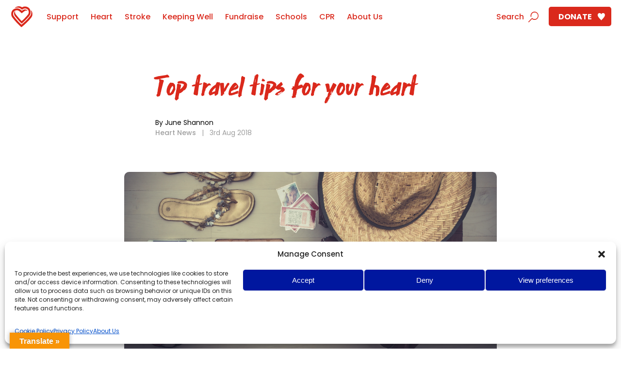

--- FILE ---
content_type: text/html; charset=UTF-8
request_url: https://irishheart.ie/news/top-travel-tips-for-your-heart/
body_size: 18589
content:
<!DOCTYPE html>
<!--[if lt IE 7]>      <html class="no-js lt-ie9 lt-ie8 lt-ie7"> <![endif]-->
<!--[if IE 7]>         <html class="no-js lt-ie9 lt-ie8"> <![endif]-->
<!--[if IE 8]>         <html class="no-js lt-ie9"> <![endif]-->
<!--[if gt IE 8]><!--> <html lang="en-US" class="no-js"> <!--<![endif]-->
  <head>
    <meta charset="utf-8">
    	  <meta name="viewport" content="width=device-width,initial-scale=1">
	  <meta name="facebook-domain-verification" content="ixujiv3rglt0m9tk1fz0dqwp1rti5b" />
    <title>Irish Heart Top travel tips for your heart - Irish Heart</title>
    <link rel="profile" href="https://gmpg.org/xfn/11">
    	
<script type="text/plain" data-category="statistics">

(function(w,d,s,l,i){w[l]=w[l]||[];w[l].push({'gtm.start':
new Date().getTime(),event:'gtm.js'});var f=d.getElementsByTagName(s)[0],
j=d.createElement(s),dl=l!='dataLayer'?'&l='+l:'';j.async=true;j.src=
'https://www.googletagmanager.com/gtm.js?id='+i+dl;f.parentNode.insertBefore(j,f);
})(window,document,'script','dataLayer','GTM-MKNRVX5');

</script>

<!-- End Google Tag Manager with Consent-->	  
<!-- Google tag (gtag.js) --> 
 <script type="text/plain" data-category="statistics" async src="https://www.googletagmanager.com/gtag/js?id=G-C397RQWF7C"></script> 
<script type="text/plain" data-category="statistics"> window.dataLayer = window.dataLayer || []; function gtag(){dataLayer.push(arguments);} gtag('js', new Date()); gtag('config', 'G-C397RQWF7C'); </script>
	
	<script data-service="youtube" type="text/plain" data-category="marketing" data-cmplz-src="https://www.youtube.com/iframe_api"></script> 
    <meta name='robots' content='index, follow, max-image-preview:large, max-snippet:-1, max-video-preview:-1' />
	<style>img:is([sizes="auto" i], [sizes^="auto," i]) { contain-intrinsic-size: 3000px 1500px }</style>
	
	<!-- This site is optimized with the Yoast SEO plugin v26.1.1 - https://yoast.com/wordpress/plugins/seo/ -->
	<link rel="canonical" href="https://irishheart.ie/news/top-travel-tips-for-your-heart/" />
	<meta property="og:locale" content="en_US" />
	<meta property="og:type" content="article" />
	<meta property="og:title" content="Top travel tips for your heart - Irish Heart" />
	<meta property="og:url" content="https://irishheart.ie/news/top-travel-tips-for-your-heart/" />
	<meta property="og:site_name" content="Irish Heart" />
	<meta property="article:publisher" content="https://www.facebook.com/IrishHeartFoundation" />
	<meta property="article:modified_time" content="2020-04-26T12:57:10+00:00" />
	<meta property="og:image" content="https://irishheart.ie/wp-content/uploads/2018/08/travel--1024x735.jpg" />
	<meta property="og:image:width" content="1024" />
	<meta property="og:image:height" content="735" />
	<meta property="og:image:type" content="image/jpeg" />
	<meta name="twitter:card" content="summary_large_image" />
	<meta name="twitter:site" content="@Irishheart_ie" />
	<script type="application/ld+json" class="yoast-schema-graph">{"@context":"https://schema.org","@graph":[{"@type":"WebPage","@id":"https://irishheart.ie/news/top-travel-tips-for-your-heart/","url":"https://irishheart.ie/news/top-travel-tips-for-your-heart/","name":"Top travel tips for your heart - Irish Heart","isPartOf":{"@id":"https://irishheart.ie/#website"},"primaryImageOfPage":{"@id":"https://irishheart.ie/news/top-travel-tips-for-your-heart/#primaryimage"},"image":{"@id":"https://irishheart.ie/news/top-travel-tips-for-your-heart/#primaryimage"},"thumbnailUrl":"https://irishheart.ie/wp-content/uploads/2018/08/travel-.jpg","datePublished":"2018-08-03T11:55:12+00:00","dateModified":"2020-04-26T12:57:10+00:00","breadcrumb":{"@id":"https://irishheart.ie/news/top-travel-tips-for-your-heart/#breadcrumb"},"inLanguage":"en-US","potentialAction":[{"@type":"ReadAction","target":["https://irishheart.ie/news/top-travel-tips-for-your-heart/"]}]},{"@type":"ImageObject","inLanguage":"en-US","@id":"https://irishheart.ie/news/top-travel-tips-for-your-heart/#primaryimage","url":"https://irishheart.ie/wp-content/uploads/2018/08/travel-.jpg","contentUrl":"https://irishheart.ie/wp-content/uploads/2018/08/travel-.jpg","width":4531,"height":3254,"caption":"Travel items: Flip flops, iPhone, DSLR, iPad, sunglasses, pictures, wide hat, backpack"},{"@type":"BreadcrumbList","@id":"https://irishheart.ie/news/top-travel-tips-for-your-heart/#breadcrumb","itemListElement":[{"@type":"ListItem","position":1,"name":"Home","item":"https://irishheart.ie/"},{"@type":"ListItem","position":2,"name":"News","item":"https://irishheart.ie/news/"},{"@type":"ListItem","position":3,"name":"Top travel tips for your heart"}]},{"@type":"WebSite","@id":"https://irishheart.ie/#website","url":"https://irishheart.ie/","name":"Irish Heart","description":"Irish Heart","publisher":{"@id":"https://irishheart.ie/#organization"},"potentialAction":[{"@type":"SearchAction","target":{"@type":"EntryPoint","urlTemplate":"https://irishheart.ie/?s={search_term_string}"},"query-input":{"@type":"PropertyValueSpecification","valueRequired":true,"valueName":"search_term_string"}}],"inLanguage":"en-US"},{"@type":"Organization","@id":"https://irishheart.ie/#organization","name":"Irish Heart","url":"https://irishheart.ie/","logo":{"@type":"ImageObject","inLanguage":"en-US","@id":"https://irishheart.ie/#/schema/logo/image/","url":"https://irishheart.ie/wp-content/uploads/2018/10/Irishheart_logo.jpg","contentUrl":"https://irishheart.ie/wp-content/uploads/2018/10/Irishheart_logo.jpg","width":1400,"height":900,"caption":"Irish Heart"},"image":{"@id":"https://irishheart.ie/#/schema/logo/image/"},"sameAs":["https://www.facebook.com/IrishHeartFoundation","https://x.com/Irishheart_ie","https://www.linkedin.com/company/irish-heart-foundation/","https://www.youtube.com/user/IrishHeartFoundation"]}]}</script>
	<!-- / Yoast SEO plugin. -->


<link rel='dns-prefetch' href='//translate.google.com' />
<link rel='dns-prefetch' href='//fonts.googleapis.com' />
<link rel='dns-prefetch' href='//www.googletagmanager.com' />
<script type="text/javascript">
/* <![CDATA[ */
window._wpemojiSettings = {"baseUrl":"https:\/\/s.w.org\/images\/core\/emoji\/16.0.1\/72x72\/","ext":".png","svgUrl":"https:\/\/s.w.org\/images\/core\/emoji\/16.0.1\/svg\/","svgExt":".svg","source":{"concatemoji":"https:\/\/irishheart.ie\/wp-includes\/js\/wp-emoji-release.min.js?ver=6.8.3"}};
/*! This file is auto-generated */
!function(s,n){var o,i,e;function c(e){try{var t={supportTests:e,timestamp:(new Date).valueOf()};sessionStorage.setItem(o,JSON.stringify(t))}catch(e){}}function p(e,t,n){e.clearRect(0,0,e.canvas.width,e.canvas.height),e.fillText(t,0,0);var t=new Uint32Array(e.getImageData(0,0,e.canvas.width,e.canvas.height).data),a=(e.clearRect(0,0,e.canvas.width,e.canvas.height),e.fillText(n,0,0),new Uint32Array(e.getImageData(0,0,e.canvas.width,e.canvas.height).data));return t.every(function(e,t){return e===a[t]})}function u(e,t){e.clearRect(0,0,e.canvas.width,e.canvas.height),e.fillText(t,0,0);for(var n=e.getImageData(16,16,1,1),a=0;a<n.data.length;a++)if(0!==n.data[a])return!1;return!0}function f(e,t,n,a){switch(t){case"flag":return n(e,"\ud83c\udff3\ufe0f\u200d\u26a7\ufe0f","\ud83c\udff3\ufe0f\u200b\u26a7\ufe0f")?!1:!n(e,"\ud83c\udde8\ud83c\uddf6","\ud83c\udde8\u200b\ud83c\uddf6")&&!n(e,"\ud83c\udff4\udb40\udc67\udb40\udc62\udb40\udc65\udb40\udc6e\udb40\udc67\udb40\udc7f","\ud83c\udff4\u200b\udb40\udc67\u200b\udb40\udc62\u200b\udb40\udc65\u200b\udb40\udc6e\u200b\udb40\udc67\u200b\udb40\udc7f");case"emoji":return!a(e,"\ud83e\udedf")}return!1}function g(e,t,n,a){var r="undefined"!=typeof WorkerGlobalScope&&self instanceof WorkerGlobalScope?new OffscreenCanvas(300,150):s.createElement("canvas"),o=r.getContext("2d",{willReadFrequently:!0}),i=(o.textBaseline="top",o.font="600 32px Arial",{});return e.forEach(function(e){i[e]=t(o,e,n,a)}),i}function t(e){var t=s.createElement("script");t.src=e,t.defer=!0,s.head.appendChild(t)}"undefined"!=typeof Promise&&(o="wpEmojiSettingsSupports",i=["flag","emoji"],n.supports={everything:!0,everythingExceptFlag:!0},e=new Promise(function(e){s.addEventListener("DOMContentLoaded",e,{once:!0})}),new Promise(function(t){var n=function(){try{var e=JSON.parse(sessionStorage.getItem(o));if("object"==typeof e&&"number"==typeof e.timestamp&&(new Date).valueOf()<e.timestamp+604800&&"object"==typeof e.supportTests)return e.supportTests}catch(e){}return null}();if(!n){if("undefined"!=typeof Worker&&"undefined"!=typeof OffscreenCanvas&&"undefined"!=typeof URL&&URL.createObjectURL&&"undefined"!=typeof Blob)try{var e="postMessage("+g.toString()+"("+[JSON.stringify(i),f.toString(),p.toString(),u.toString()].join(",")+"));",a=new Blob([e],{type:"text/javascript"}),r=new Worker(URL.createObjectURL(a),{name:"wpTestEmojiSupports"});return void(r.onmessage=function(e){c(n=e.data),r.terminate(),t(n)})}catch(e){}c(n=g(i,f,p,u))}t(n)}).then(function(e){for(var t in e)n.supports[t]=e[t],n.supports.everything=n.supports.everything&&n.supports[t],"flag"!==t&&(n.supports.everythingExceptFlag=n.supports.everythingExceptFlag&&n.supports[t]);n.supports.everythingExceptFlag=n.supports.everythingExceptFlag&&!n.supports.flag,n.DOMReady=!1,n.readyCallback=function(){n.DOMReady=!0}}).then(function(){return e}).then(function(){var e;n.supports.everything||(n.readyCallback(),(e=n.source||{}).concatemoji?t(e.concatemoji):e.wpemoji&&e.twemoji&&(t(e.twemoji),t(e.wpemoji)))}))}((window,document),window._wpemojiSettings);
/* ]]> */
</script>
<style id='wp-emoji-styles-inline-css' type='text/css'>

	img.wp-smiley, img.emoji {
		display: inline !important;
		border: none !important;
		box-shadow: none !important;
		height: 1em !important;
		width: 1em !important;
		margin: 0 0.07em !important;
		vertical-align: -0.1em !important;
		background: none !important;
		padding: 0 !important;
	}
</style>
<link rel='stylesheet' id='wp-block-library-css' href='https://irishheart.ie/wp-includes/css/dist/block-library/style.min.css?ver=6.8.3' type='text/css' media='all' />
<style id='classic-theme-styles-inline-css' type='text/css'>
/*! This file is auto-generated */
.wp-block-button__link{color:#fff;background-color:#32373c;border-radius:9999px;box-shadow:none;text-decoration:none;padding:calc(.667em + 2px) calc(1.333em + 2px);font-size:1.125em}.wp-block-file__button{background:#32373c;color:#fff;text-decoration:none}
</style>
<style id='global-styles-inline-css' type='text/css'>
:root{--wp--preset--aspect-ratio--square: 1;--wp--preset--aspect-ratio--4-3: 4/3;--wp--preset--aspect-ratio--3-4: 3/4;--wp--preset--aspect-ratio--3-2: 3/2;--wp--preset--aspect-ratio--2-3: 2/3;--wp--preset--aspect-ratio--16-9: 16/9;--wp--preset--aspect-ratio--9-16: 9/16;--wp--preset--color--black: #000000;--wp--preset--color--cyan-bluish-gray: #abb8c3;--wp--preset--color--white: #ffffff;--wp--preset--color--pale-pink: #f78da7;--wp--preset--color--vivid-red: #cf2e2e;--wp--preset--color--luminous-vivid-orange: #ff6900;--wp--preset--color--luminous-vivid-amber: #fcb900;--wp--preset--color--light-green-cyan: #7bdcb5;--wp--preset--color--vivid-green-cyan: #00d084;--wp--preset--color--pale-cyan-blue: #8ed1fc;--wp--preset--color--vivid-cyan-blue: #0693e3;--wp--preset--color--vivid-purple: #9b51e0;--wp--preset--gradient--vivid-cyan-blue-to-vivid-purple: linear-gradient(135deg,rgba(6,147,227,1) 0%,rgb(155,81,224) 100%);--wp--preset--gradient--light-green-cyan-to-vivid-green-cyan: linear-gradient(135deg,rgb(122,220,180) 0%,rgb(0,208,130) 100%);--wp--preset--gradient--luminous-vivid-amber-to-luminous-vivid-orange: linear-gradient(135deg,rgba(252,185,0,1) 0%,rgba(255,105,0,1) 100%);--wp--preset--gradient--luminous-vivid-orange-to-vivid-red: linear-gradient(135deg,rgba(255,105,0,1) 0%,rgb(207,46,46) 100%);--wp--preset--gradient--very-light-gray-to-cyan-bluish-gray: linear-gradient(135deg,rgb(238,238,238) 0%,rgb(169,184,195) 100%);--wp--preset--gradient--cool-to-warm-spectrum: linear-gradient(135deg,rgb(74,234,220) 0%,rgb(151,120,209) 20%,rgb(207,42,186) 40%,rgb(238,44,130) 60%,rgb(251,105,98) 80%,rgb(254,248,76) 100%);--wp--preset--gradient--blush-light-purple: linear-gradient(135deg,rgb(255,206,236) 0%,rgb(152,150,240) 100%);--wp--preset--gradient--blush-bordeaux: linear-gradient(135deg,rgb(254,205,165) 0%,rgb(254,45,45) 50%,rgb(107,0,62) 100%);--wp--preset--gradient--luminous-dusk: linear-gradient(135deg,rgb(255,203,112) 0%,rgb(199,81,192) 50%,rgb(65,88,208) 100%);--wp--preset--gradient--pale-ocean: linear-gradient(135deg,rgb(255,245,203) 0%,rgb(182,227,212) 50%,rgb(51,167,181) 100%);--wp--preset--gradient--electric-grass: linear-gradient(135deg,rgb(202,248,128) 0%,rgb(113,206,126) 100%);--wp--preset--gradient--midnight: linear-gradient(135deg,rgb(2,3,129) 0%,rgb(40,116,252) 100%);--wp--preset--font-size--small: 13px;--wp--preset--font-size--medium: 20px;--wp--preset--font-size--large: 36px;--wp--preset--font-size--x-large: 42px;--wp--preset--spacing--20: 0.44rem;--wp--preset--spacing--30: 0.67rem;--wp--preset--spacing--40: 1rem;--wp--preset--spacing--50: 1.5rem;--wp--preset--spacing--60: 2.25rem;--wp--preset--spacing--70: 3.38rem;--wp--preset--spacing--80: 5.06rem;--wp--preset--shadow--natural: 6px 6px 9px rgba(0, 0, 0, 0.2);--wp--preset--shadow--deep: 12px 12px 50px rgba(0, 0, 0, 0.4);--wp--preset--shadow--sharp: 6px 6px 0px rgba(0, 0, 0, 0.2);--wp--preset--shadow--outlined: 6px 6px 0px -3px rgba(255, 255, 255, 1), 6px 6px rgba(0, 0, 0, 1);--wp--preset--shadow--crisp: 6px 6px 0px rgba(0, 0, 0, 1);}:where(.is-layout-flex){gap: 0.5em;}:where(.is-layout-grid){gap: 0.5em;}body .is-layout-flex{display: flex;}.is-layout-flex{flex-wrap: wrap;align-items: center;}.is-layout-flex > :is(*, div){margin: 0;}body .is-layout-grid{display: grid;}.is-layout-grid > :is(*, div){margin: 0;}:where(.wp-block-columns.is-layout-flex){gap: 2em;}:where(.wp-block-columns.is-layout-grid){gap: 2em;}:where(.wp-block-post-template.is-layout-flex){gap: 1.25em;}:where(.wp-block-post-template.is-layout-grid){gap: 1.25em;}.has-black-color{color: var(--wp--preset--color--black) !important;}.has-cyan-bluish-gray-color{color: var(--wp--preset--color--cyan-bluish-gray) !important;}.has-white-color{color: var(--wp--preset--color--white) !important;}.has-pale-pink-color{color: var(--wp--preset--color--pale-pink) !important;}.has-vivid-red-color{color: var(--wp--preset--color--vivid-red) !important;}.has-luminous-vivid-orange-color{color: var(--wp--preset--color--luminous-vivid-orange) !important;}.has-luminous-vivid-amber-color{color: var(--wp--preset--color--luminous-vivid-amber) !important;}.has-light-green-cyan-color{color: var(--wp--preset--color--light-green-cyan) !important;}.has-vivid-green-cyan-color{color: var(--wp--preset--color--vivid-green-cyan) !important;}.has-pale-cyan-blue-color{color: var(--wp--preset--color--pale-cyan-blue) !important;}.has-vivid-cyan-blue-color{color: var(--wp--preset--color--vivid-cyan-blue) !important;}.has-vivid-purple-color{color: var(--wp--preset--color--vivid-purple) !important;}.has-black-background-color{background-color: var(--wp--preset--color--black) !important;}.has-cyan-bluish-gray-background-color{background-color: var(--wp--preset--color--cyan-bluish-gray) !important;}.has-white-background-color{background-color: var(--wp--preset--color--white) !important;}.has-pale-pink-background-color{background-color: var(--wp--preset--color--pale-pink) !important;}.has-vivid-red-background-color{background-color: var(--wp--preset--color--vivid-red) !important;}.has-luminous-vivid-orange-background-color{background-color: var(--wp--preset--color--luminous-vivid-orange) !important;}.has-luminous-vivid-amber-background-color{background-color: var(--wp--preset--color--luminous-vivid-amber) !important;}.has-light-green-cyan-background-color{background-color: var(--wp--preset--color--light-green-cyan) !important;}.has-vivid-green-cyan-background-color{background-color: var(--wp--preset--color--vivid-green-cyan) !important;}.has-pale-cyan-blue-background-color{background-color: var(--wp--preset--color--pale-cyan-blue) !important;}.has-vivid-cyan-blue-background-color{background-color: var(--wp--preset--color--vivid-cyan-blue) !important;}.has-vivid-purple-background-color{background-color: var(--wp--preset--color--vivid-purple) !important;}.has-black-border-color{border-color: var(--wp--preset--color--black) !important;}.has-cyan-bluish-gray-border-color{border-color: var(--wp--preset--color--cyan-bluish-gray) !important;}.has-white-border-color{border-color: var(--wp--preset--color--white) !important;}.has-pale-pink-border-color{border-color: var(--wp--preset--color--pale-pink) !important;}.has-vivid-red-border-color{border-color: var(--wp--preset--color--vivid-red) !important;}.has-luminous-vivid-orange-border-color{border-color: var(--wp--preset--color--luminous-vivid-orange) !important;}.has-luminous-vivid-amber-border-color{border-color: var(--wp--preset--color--luminous-vivid-amber) !important;}.has-light-green-cyan-border-color{border-color: var(--wp--preset--color--light-green-cyan) !important;}.has-vivid-green-cyan-border-color{border-color: var(--wp--preset--color--vivid-green-cyan) !important;}.has-pale-cyan-blue-border-color{border-color: var(--wp--preset--color--pale-cyan-blue) !important;}.has-vivid-cyan-blue-border-color{border-color: var(--wp--preset--color--vivid-cyan-blue) !important;}.has-vivid-purple-border-color{border-color: var(--wp--preset--color--vivid-purple) !important;}.has-vivid-cyan-blue-to-vivid-purple-gradient-background{background: var(--wp--preset--gradient--vivid-cyan-blue-to-vivid-purple) !important;}.has-light-green-cyan-to-vivid-green-cyan-gradient-background{background: var(--wp--preset--gradient--light-green-cyan-to-vivid-green-cyan) !important;}.has-luminous-vivid-amber-to-luminous-vivid-orange-gradient-background{background: var(--wp--preset--gradient--luminous-vivid-amber-to-luminous-vivid-orange) !important;}.has-luminous-vivid-orange-to-vivid-red-gradient-background{background: var(--wp--preset--gradient--luminous-vivid-orange-to-vivid-red) !important;}.has-very-light-gray-to-cyan-bluish-gray-gradient-background{background: var(--wp--preset--gradient--very-light-gray-to-cyan-bluish-gray) !important;}.has-cool-to-warm-spectrum-gradient-background{background: var(--wp--preset--gradient--cool-to-warm-spectrum) !important;}.has-blush-light-purple-gradient-background{background: var(--wp--preset--gradient--blush-light-purple) !important;}.has-blush-bordeaux-gradient-background{background: var(--wp--preset--gradient--blush-bordeaux) !important;}.has-luminous-dusk-gradient-background{background: var(--wp--preset--gradient--luminous-dusk) !important;}.has-pale-ocean-gradient-background{background: var(--wp--preset--gradient--pale-ocean) !important;}.has-electric-grass-gradient-background{background: var(--wp--preset--gradient--electric-grass) !important;}.has-midnight-gradient-background{background: var(--wp--preset--gradient--midnight) !important;}.has-small-font-size{font-size: var(--wp--preset--font-size--small) !important;}.has-medium-font-size{font-size: var(--wp--preset--font-size--medium) !important;}.has-large-font-size{font-size: var(--wp--preset--font-size--large) !important;}.has-x-large-font-size{font-size: var(--wp--preset--font-size--x-large) !important;}
:where(.wp-block-post-template.is-layout-flex){gap: 1.25em;}:where(.wp-block-post-template.is-layout-grid){gap: 1.25em;}
:where(.wp-block-columns.is-layout-flex){gap: 2em;}:where(.wp-block-columns.is-layout-grid){gap: 2em;}
:root :where(.wp-block-pullquote){font-size: 1.5em;line-height: 1.6;}
</style>
<link rel='stylesheet' id='google-language-translator-css' href='https://irishheart.ie/wp-content/plugins/google-language-translator/css/style.css?ver=6.0.20' type='text/css' media='' />
<link rel='stylesheet' id='glt-toolbar-styles-css' href='https://irishheart.ie/wp-content/plugins/google-language-translator/css/toolbar.css?ver=6.0.20' type='text/css' media='' />
<link rel='stylesheet' id='cmplz-general-css' href='https://irishheart.ie/wp-content/plugins/complianz-gdpr-premium/assets/css/cookieblocker.min.css?ver=1765983721' type='text/css' media='all' />
<link rel='stylesheet' id='css-css' href='https://irishheart.ie/wp-content/themes/ihf_2025/css/default.css?ver=20260130144103' type='text/css' media='all' />
<link rel='stylesheet' id='fix-css' href='https://irishheart.ie/wp-content/themes/ihf_2025/css/quick_fixes.css?ver=20260130144103' type='text/css' media='all' />
<link rel='stylesheet' id='font-css' href='https://fonts.googleapis.com/css?family=Poppins:300,400,500,700' type='text/css' media='all' />
<link rel='stylesheet' id='css_rateio-css' href='https://irishheart.ie/wp-content/plugins/rateio/includes/assets/rateio.css?ver=1.0' type='text/css' media='all' />
<script type="text/javascript" src="https://irishheart.ie/wp-includes/js/jquery/jquery.min.js?ver=3.7.1" id="jquery-core-js"></script>
<script type="text/javascript" src="https://irishheart.ie/wp-includes/js/jquery/jquery-migrate.min.js?ver=3.4.1" id="jquery-migrate-js"></script>
<link rel="https://api.w.org/" href="https://irishheart.ie/wp-json/" /><link rel="EditURI" type="application/rsd+xml" title="RSD" href="https://irishheart.ie/xmlrpc.php?rsd" />
<meta name="generator" content="WordPress 6.8.3" />
<link rel='shortlink' href='https://irishheart.ie/?p=10564' />
<link rel="alternate" title="oEmbed (JSON)" type="application/json+oembed" href="https://irishheart.ie/wp-json/oembed/1.0/embed?url=https%3A%2F%2Firishheart.ie%2Fnews%2Ftop-travel-tips-for-your-heart%2F" />
<link rel="alternate" title="oEmbed (XML)" type="text/xml+oembed" href="https://irishheart.ie/wp-json/oembed/1.0/embed?url=https%3A%2F%2Firishheart.ie%2Fnews%2Ftop-travel-tips-for-your-heart%2F&#038;format=xml" />
<style>p.hello{font-size:12px;color:darkgray;}#google_language_translator,#flags{text-align:left;}#google_language_translator{clear:both;}#flags{width:165px;}#flags a{display:inline-block;margin-right:2px;}#google_language_translator{width:auto!important;}div.skiptranslate.goog-te-gadget{display:inline!important;}.goog-tooltip{display: none!important;}.goog-tooltip:hover{display: none!important;}.goog-text-highlight{background-color:transparent!important;border:none!important;box-shadow:none!important;}#google_language_translator select.goog-te-combo{color:#32373c;}#google_language_translator{color:transparent;}body{top:0px!important;}#goog-gt-{display:none!important;}font font{background-color:transparent!important;box-shadow:none!important;position:initial!important;}#glt-translate-trigger{left:20px;right:auto;}#glt-translate-trigger > span{color:#ffffff;}#glt-translate-trigger{background:#f89406;}.goog-te-gadget .goog-te-combo{width:100%;}</style><meta name="generator" content="Site Kit by Google 1.163.0" />			<style>.cmplz-hidden {
					display: none !important;
				}</style>
		<style>
		#ihfpopup{
			margin: auto; position: absolute; top: 0; left: 0; bottom: 0; right: 0; opacity:0; background:rgba(0,0,0,0.7); z-index:2000; color:#ffffff !important;
			transition: all 1s;
		}
		
		#ihfpopup.visible{
		 opacity:1;
		}
		
		#ihfpopupinner{
			opacity:0;
		}
		#ihfpopup.visible #ihfpopupinner{
		 opacity:1;
		}
		
		#ihfpopupinner { 
			width:90%;
		  max-width: 500px;
		  margin: auto;
		  position: absolute;
		  top: 50%; left: 50%;
		  -webkit-transform: translate(-50%,-50%);
			  -ms-transform: translate(-50%,-50%);
				  transform: translate(-50%,-50%);
		}
		
		#ihfpopupinner a img{
			transition: all .3s;
			border:1px solid #ffffff;
		}
		#ihfpopupinner a img:hover{
			box-shadow: -1px -1px 20px 3px rgba(255,255,255,0.75);
			-webkit-box-shadow: -1px -1px 20px 3px rgba(255,255,255,0.75);
			-moz-box-shadow: -1px -1px 20px 3px rgba(255,255,255,0.75);
		}
		
		#ihfpopupclose{
			position:absolute;
			top:-15px;
			right:-15px;
			cursor:pointer;
			transition: all .3s;
		}
		#ihfpopupclose:hover{
			transform: scale(1.1);
		}
		
		
		</style>
		<link rel="icon" href="https://irishheart.ie/wp-content/uploads/2018/08/IHF_Logo-1-150x150.png" sizes="32x32" />
<link rel="icon" href="https://irishheart.ie/wp-content/uploads/2018/08/IHF_Logo-1-200x200.png" sizes="192x192" />
<link rel="apple-touch-icon" href="https://irishheart.ie/wp-content/uploads/2018/08/IHF_Logo-1-200x200.png" />
<meta name="msapplication-TileImage" content="https://irishheart.ie/wp-content/uploads/2018/08/IHF_Logo-1-300x300.png" />

		<style>
			#searchfilter{padding:20px;}
			#searchfilter > span > a{margin:0px 2px;  border:1px solid #f1f1f1;background: rgba(255,255,255,1);font-size: 14px;padding:0px 10px; border-radius:5px !important;}
			#searchfilter > span > a.notselected{ border:1px solid #f1f1f1;background: rgba(255,255,255,.2); color:#ffffff;}
			#searchfilter > span > a.notselected:hover{ border:1px solid #f1f1f1;background: rgba(255,255,255,.9); color:#da291c;}
			#searchfilter > span > a > span{padding-left:20px;}
			#global-search{ position:relative;}
		
			#searchonihf{ display:none; top:40px; background: #ffffff; padding:5px 20px 10px 20px;-webkit-border-bottom-right-radius: 20px;
				-webkit-border-bottom-left-radius: 20px;
				-moz-border-radius-bottomright: 20px;
				-moz-border-radius-bottomleft: 20px;
				border-bottom-right-radius: 20px;
				border-bottom-left-radius: 20px;
				min-width:570px;box-shadow: 5px 5px 5px rgba(0,0,0,0.3); 
			}
		
			
			.searching #searchintro{background:#ffffff !important; padding:0px 20px !important;
				-webkit-border-top-left-radius: 15px !important;
				-webkit-border-top-right-radius: 15px !important;
				-moz-border-radius-topleft: 15px !important;
				-moz-border-radius-topright: 15px !important;
				border-top-left-radius: 15px !important;
				border-top-right-radius: 15px  !important;
				border-bottom:1px solid #eeeeee !important;
			}
			#searchonihf a{padding:0px;height: auto; overflow: hidden; display:block;cursor:pointer; color:#222222; font-size: 14px;line-height:2;padding:4px;border:0px solid #ffffff; transition:all .4s;}
			.searchonihfimg{display:block; background:#f1f1f1;height:30px; width: 30px;margin-right:10px; border-radius:5px; float:left; transition:all .4s;}
			.searchonihftxt{display:block; width: auto; overflow: hidden;}

			#searchonihf a:hover {border-radius:5px; background:#fafafa; border:0px solid #e1e1e1 !important;color:#da291c !important;}
			#searchonihf a:hover .searchonihfimg{border-radius:15px; background:#ff0000;}
			#searchonihf a:hover .searchonihftxt{color:#da291c !important;}

			#searchpredictive{display:none;}
			.searchresultsnew{float:right !important;}

			.searching #home #intro #head .search { top: 54px; }

			.ui-autocomplete{position:relative !important;}
			.ui-id-1{top:0px; left:0px; border:0px solid #ff0000;}

			body:before { background-color: rgba(0, 0, 0, 0.65);}
			#listbox{padding-left:0px;margin:0px !important;}

			.searchresultsnew { display:none !important;}
			.searching .searchresultsnew { display:block !important;}
			
			#home #searchintro{color:#ffffff !important;}
			#home #searchintro{color:#ffffff !important;}
			.searching #searchintro{color:#da291c !important;}
			.searching #home #searchintro{color:#da291c !important;}
			
			
			.searching #searchForm .submit:after {
    			background: url(../img/searchred.svg) center no-repeat !important;
			}
			
			.searching #searchForm .submit.show{
				right:0px !important;
			}
			
			.searchsubmit.delete {
				display:block;
    			background-image: url(/wp-content/themes/ihf_2025/img/icon-delete-red.png) !important;
			}
			
			.searchresults{width:auto !important;}
			
			.searchside { float:right;width: 31%;}
			.mainresultside{float:left;width: 62%;}
			
			.posttypesoff{max-width: 800px; margin: 0px auto;} 
			.posttypeson{width:600px; margin: 0px auto;}
			.posttypeson .mainresultside{float:none;width: 100%;}
			
			
			.searchside .result{clear:both;margin-bottom:5px;}
			.searchside .image{width:20%;float:left;background:#da291c;border-radius:5px; overflow:hidden;}
			.searchside .image a{display:block;}
			.searchside .image img{margin:0px;padding:0px; display:block;}
			.searchside .info{width:74%;float:right; font-size:14px;}
			.searchside .info a{font-size:13px; text-transform:uppercase;}
			
			
			.posttypeson .searchside{float:none;width: 100%;}
			
			.searchresultspanel .result{clear:both; margin-bottom:40px;}
			.searchresultspanel .image{width:15%;float:left;background:#da291c;border-radius:5px; overflow:hidden;}
			.searchresultspanel .image a{display:block;}
			
			.searchresultspanel .image img{margin:0px;padding:0px; display:block;}
			.searchresultspanel .info{width:83%;float:right;}
			.searchresultspanel .info p{font-size:14px;}
			.searchresultspanel .info a{font-size:13px; text-transform:uppercase;}
			
			.pagination{width:100%;}
			.pagination ul li a {padding:8px;}
			.allposttypelink{font-size:13px; text-transform:uppercase;}
			.sidebartitle{padding-bottom:20px; color:#da291c;}
			
			
			@media all and (max-width:768px){
				.searchside,
				.mainresultside,
				.posttypesoff,
				.posttypeson{ float:none;width: 100%;padding:5px;}
				#searchonihf{min-width:auto; width:100%;}
				.searchresultsnew{float:none !important; margin:0px 20px;}
				
				.searchside .image{width:15%;float:left;background:#da291c;border-radius:5px; overflow:hidden;}
				.searchside .info{width:83%;float:right;}
				.searching #searchForm .submit.show { right: 20px !important; }		
				
				#searchfiltervalues{display:none;}
				
				#searchfiltervalues > a {display:block;padding:10px 40px !important;margin-bottom:5px !important; text-align:center;}
				
				#searchfiltertitle{padding:5px 20px;display:block;text-align:center;max-width:100px;margin:0px auto 20px auto; border:1px solid #f1f1f1;background: rgba(255,255,255,.5); color:#ffffff;}
			}
		</style>
		    
    
<script type="text/javascript">

// Global meta data
ihfGACategories = {
    "counties": "",
    "conditions": "",
    "contentGroup": "advocacy",
    "pageTemplate": "news"
};

dataLayer = window.dataLayer || [];
dataLayer.push({ 'counties': ihfGACategories.counties });
dataLayer.push({ 'conditions': ihfGACategories.conditions });
dataLayer.push({ 'contentGroup': ihfGACategories.contentGroup });
dataLayer.push({ 'pageTemplate': ihfGACategories.pageTemplate });

// Custom GA function
function gaTrack(action, data, extra) {
    if (typeof window.ga === 'undefined') return;
    var tracker = 'gtm1.';
    if (extra) ga(tracker + action, data, extra);
    else ga(tracker + action, data);
}

// Send event to submit GA data
function gaSubmit(action, callback) {
    if (typeof window.ga === 'undefined') return;
    var tracker = 'gtm1.';
    var data = { 'nonInteraction': true };
    if (typeof callback === "function") data.hitCallback = callback;
    ga(tracker + 'send', 'event', 'ecommerce', action, data);
}

</script>

    

	  
	<!-- Facebook Pixel Code -->
<script data-service="facebook" type="text/plain" data-category="marketing">
!function(f,b,e,v,n,t,s)
{if(f.fbq)return;n=f.fbq=function(){n.callMethod?
n.callMethod.apply(n,arguments):n.queue.push(arguments)};
if(!f._fbq)f._fbq=n;n.push=n;n.loaded=!0;n.version='2.0';
n.queue=[];t=b.createElement(e);t.async=!0;
t.src=v;s=b.getElementsByTagName(e)[0];
s.parentNode.insertBefore(t,s)}(window, document,'script',
'https://connect.facebook.net/en_US/fbevents.js');
fbq('init', '856949164859751');
fbq('track', 'PageView');

 

</script>
	  
<script type="text/plain" data-service="hotjar" data-category="marketing">
  (function(h,o,t,j,a,r){
        h.hj=h.hj||function(){(h.hj.q=h.hj.q||[]).push(arguments)};
        h._hjSettings={hjid:3135124,hjsv:6};
        a=o.getElementsByTagName('head')[0];
        r=o.createElement('script');r.async=1;
        r.src=t+h._hjSettings.hjid+j+h._hjSettings.hjsv;
        a.appendChild(r);
    })(window,document,'https://static.hotjar.com/c/hotjar-','.js?sv=');
</script>
		  
<noscript><img height="1" width="1" style="display:none"
src="https://www.facebook.com/tr?id=856949164859751&ev=PageView&noscript=1"
/></noscript>
<!-- End Facebook Pixel Code -->  
	  
<script type="text/javascript">
    window._monsido = window._monsido || {
        token: "QFqIrYJVn5KI224TR_KZ5A",
        statistics: {
            enabled: true,
            cookieLessTracking: true,
            documentTracking: {
                enabled: true,
                documentCls: "monsido_download",
                documentIgnoreCls: "monsido_ignore_download",
                documentExt: [".pdf",".doc",".docx",".ppt"],
            },
        },
        heatmap: {
            enabled: true,
        },
    };
</script>
<script type="text/javascript" async src="https://app-script.monsido.com/v2/monsido-script.js"></script>




    </head>
      <body data-rsssl=1 data-cmplz=1 class="wp-singular news-template-default single single-news postid-10564 wp-theme-ihf_2025">
    <!-- Google Recaptcha -->

		<script type="text/javascript">
		function reCaptchaOnloadCallback() {
		var element = document.getElementById('recaptcha-element');
		if (element) grecaptcha.render(element, {'sitekey' : '6LezF4UrAAAAAIM_bpril5hIbZlC4heYRTVCQhWe'});
		};     
	</script>
	




    <script src="https://www.google.com/recaptcha/api.js?onload=reCaptchaOnloadCallback&render=explicit" async defer></script>
    <!-- End Google Recaptcha -->
 
    
        <div class="no-image">
            <header >
    <div class="menu header">

        <a href="#" class="menumobile">
            <span class="top"></span>
            <span class="middle"></span>
            <span class="bottom"></span>
        </a>
        <a href="#" id="searchmobile"></a>

        <div class="logo">
            <a href="https://irishheart.ie">
                <!--<img class="full" src="https://irishheart.ie/wp-content/themes/ihf_2025/img/logo.svg" alt="Irish Heart Foundation" />
                <img class="heart" src="https://irishheart.ie/wp-content/themes/ihf_2025/img/logoheart.svg" alt="Irish Heart Foundation" />-->
                <img class="red1" src="https://irishheart.ie/wp-content/themes/ihf_2025/img/logoheartred.svg" alt="Irish Heart Foundation" />
                <span class="stroketxt"><span>STR</span><span>KE</span></span>
            </a>
        </div>
		
		<ul id="primary-nav" class="primary-nav" >
			 <li id="menu-item-29900" class="menu-item menu-item-type-post_type menu-item-object-page menu-item-has-children menu-item-29900"><a href="https://irishheart.ie/support-for-you/">Support</a>
<ul class="sub-menu">
	<li id="menu-item-29905" class="main menu-item menu-item-type-post_type menu-item-object-page menu-item-29905"><a href="https://irishheart.ie/support-for-you/">Supports for You</a></li>
	<li id="menu-item-29906" class="sub menu-item menu-item-type-post_type menu-item-object-page menu-item-29906"><a href="https://irishheart.ie/support-for-you/stroke-support-services/">Stroke Supports for You</a></li>
	<li id="menu-item-29903" class="sub menu-item menu-item-type-post_type menu-item-object-page menu-item-29903"><a href="https://irishheart.ie/support-for-you/heart-support-services/">Heart Supports for You</a></li>
	<li id="menu-item-29907" class="sub menu-item menu-item-type-post_type menu-item-object-page menu-item-29907"><a href="https://irishheart.ie/support-for-you/heart-support-services/heart-failure-support/">Heart Failure Supports for You</a></li>
	<li id="menu-item-29901" class="sub menu-item menu-item-type-post_type menu-item-object-page menu-item-29901"><a href="https://irishheart.ie/support-for-you/support-services-for-carers/">Supports for Carers</a></li>
	<li id="menu-item-29909" class="sub menu-item menu-item-type-post_type menu-item-object-page menu-item-29909"><a href="https://irishheart.ie/support-for-you/heart-support-services/cardiac-rehab-for-all/">Cardiac Rehab</a></li>
	<li id="menu-item-30058" class="sub menu-item menu-item-type-post_type menu-item-object-page menu-item-30058"><a href="https://irishheart.ie/support-for-you/nurse-support-line/">Nurse Support Line</a></li>
	<li id="menu-item-30059" class="sub menu-item menu-item-type-post_type menu-item-object-page menu-item-30059"><a href="https://irishheart.ie/support-for-you/request-a-support-call/">Request a Support Call</a></li>
	<li id="menu-item-39543" class="sub menu-item menu-item-type-post_type menu-item-object-page menu-item-39543"><a href="https://irishheart.ie/support-for-you/patient-support-events/">Patient Support Events and Updates</a></li>
	<li id="menu-item-29908" class="sub menu-item menu-item-type-post_type menu-item-object-page menu-item-29908"><a href="https://irishheart.ie/support-for-you/its-cardiac-rehab-podcast/">Cardiac Rehab Podcast</a></li>
	<li id="menu-item-40327" class="sub menu-item menu-item-type-post_type menu-item-object-page menu-item-40327"><a href="https://irishheart.ie/support-for-you/heart-failure-health-care-professionals/">Heart Failure for Health Care Professionals</a></li>
	<li id="menu-item-29951" class="sub menu-item menu-item-type-post_type menu-item-object-page menu-item-29951"><a href="https://irishheart.ie/fundraising/ways-i-can-help/volunteer-with-our-patient-support-services/">Volunteer with the Irish Heart Foundation</a></li>
</ul>
</li>
<li id="menu-item-24294" class="menu-item menu-item-type-custom menu-item-object-custom menu-item-has-children menu-item-24294"><a href="/how-to-keep-your-heart-healthy/">Heart</a>
<ul class="sub-menu">
	<li id="menu-item-29026" class="main menu-item menu-item-type-post_type menu-item-object-page menu-item-29026"><a href="https://irishheart.ie/support-for-you/heart-support-services/">Heart Support for You</a></li>
	<li id="menu-item-26213" class="sub menu-item menu-item-type-custom menu-item-object-custom menu-item-26213"><a href="https://irishheart.ie/how-to-keep-your-heart-healthy/">How to Keep your Heart Healthy</a></li>
	<li id="menu-item-24298" class="sub menu-item menu-item-type-post_type menu-item-object-page menu-item-24298"><a href="https://irishheart.ie/support-for-you/learn-about-stroke/heart-stroke-tests-procedures/">Heart &#038; Stroke Tests &#038; Procedures</a></li>
	<li id="menu-item-29913" class="sub menu-item menu-item-type-post_type menu-item-object-page menu-item-29913"><a href="https://irishheart.ie/real-life-stories/">Real Life Stories</a></li>
	<li id="menu-item-24302" class="sub menu-item menu-item-type-custom menu-item-object-custom menu-item-24302"><a href="/heart-and-stroke-conditions-a-z">Heart Conditions Explained</a></li>
	<li id="menu-item-29942" class="sub menu-item menu-item-type-post_type menu-item-object-condition menu-item-29942"><a href="https://irishheart.ie/heart-and-stroke-conditions-a-z/cardiovascular-disease/">What is Cardiovascular Disease?</a></li>
	<li id="menu-item-29940" class="sub menu-item menu-item-type-post_type menu-item-object-condition menu-item-29940"><a href="https://irishheart.ie/heart-and-stroke-conditions-a-z/angina/">What is Angina?</a></li>
	<li id="menu-item-38671" class="sub menu-item menu-item-type-post_type menu-item-object-page menu-item-38671"><a href="https://irishheart.ie/how-to-keep-your-heart-healthy/heart-failure/">What is Heart Failure?</a></li>
	<li id="menu-item-29911" class="sub menu-item menu-item-type-custom menu-item-object-custom menu-item-29911"><a href="https://irishheart.ie/symptomchecker/">Heart Failure Symptom Checker</a></li>
	<li id="menu-item-24297" class="sub menu-item menu-item-type-post_type menu-item-object-page menu-item-24297"><a href="https://irishheart.ie/how-to-keep-your-heart-healthy/recipes/">Heart Healthy Recipes</a></li>
	<li id="menu-item-29572" class="sub menu-item menu-item-type-post_type menu-item-object-page menu-item-29572"><a href="https://irishheart.ie/how-to-keep-your-heart-healthy/mobile-health-unit/">FREE Blood Pressure &#038; Pulse Checks</a></li>
</ul>
</li>
<li id="menu-item-24301" class="main menu-item menu-item-type-custom menu-item-object-custom menu-item-has-children menu-item-24301"><a href="/heart-and-stroke-conditions-a-z/stroke/">Stroke</a>
<ul class="sub-menu">
	<li id="menu-item-29027" class="main menu-item menu-item-type-post_type menu-item-object-page menu-item-29027"><a href="https://irishheart.ie/support-for-you/stroke-support-services/">Stroke Support for You</a></li>
	<li id="menu-item-29944" class="sub menu-item menu-item-type-custom menu-item-object-custom menu-item-29944"><a href="https://irishheart.ie/your-health/learn-about-stroke/">Information for Stroke Survivors</a></li>
	<li id="menu-item-24303" class="sub menu-item menu-item-type-post_type menu-item-object-page menu-item-24303"><a href="https://irishheart.ie/how-to-keep-your-heart-healthy/">How to Keep Healthy</a></li>
	<li id="menu-item-29939" class="sub menu-item menu-item-type-post_type menu-item-object-page menu-item-29939"><a href="https://irishheart.ie/support-for-you/learn-about-stroke/preventing-a-stroke/">Preventing a stroke</a></li>
	<li id="menu-item-29914" class="sub menu-item menu-item-type-post_type menu-item-object-page menu-item-29914"><a href="https://irishheart.ie/real-life-stories/">Real Life Stories</a></li>
	<li id="menu-item-29867" class="sub menu-item menu-item-type-post_type menu-item-object-page menu-item-29867"><a href="https://irishheart.ie/support-for-you/learn-about-stroke/heart-stroke-tests-procedures/stroke-rehabilitation/">Stroke Rehabilitation</a></li>
	<li id="menu-item-29866" class="sub menu-item menu-item-type-post_type menu-item-object-page menu-item-29866"><a href="https://irishheart.ie/how-to-keep-your-heart-healthy/recipes/">Healthy Recipes</a></li>
	<li id="menu-item-29275" class="sub menu-item menu-item-type-post_type menu-item-object-page menu-item-29275"><a href="https://irishheart.ie/campaigns/fast/">Act F.A.S.T.</a></li>
	<li id="menu-item-29945" class="sub menu-item menu-item-type-post_type menu-item-object-page menu-item-29945"><a href="https://irishheart.ie/campaigns/feelthepulse/">Feeling your Pulse</a></li>
	<li id="menu-item-29028" class="sub menu-item menu-item-type-post_type menu-item-object-page menu-item-29028"><a href="https://irishheart.ie/support-for-you/nurse-support-line/">Nurse Support Line</a></li>
	<li id="menu-item-29571" class="sub menu-item menu-item-type-post_type menu-item-object-page menu-item-29571"><a href="https://irishheart.ie/how-to-keep-your-heart-healthy/mobile-health-unit/">FREE Blood Pressure &#038; Pulse Checks</a></li>
</ul>
</li>
<li id="menu-item-29948" class="main menu-item menu-item-type-post_type menu-item-object-page menu-item-has-children menu-item-29948"><a href="https://irishheart.ie/how-to-keep-your-heart-healthy/">Keeping Well</a>
<ul class="sub-menu">
	<li id="menu-item-30074" class="main menu-item menu-item-type-post_type menu-item-object-page menu-item-30074"><a href="https://irishheart.ie/how-to-keep-your-heart-healthy/">How to Keep Well</a></li>
	<li id="menu-item-29918" class="sub menu-item menu-item-type-post_type menu-item-object-page menu-item-29918"><a href="https://irishheart.ie/how-to-keep-your-heart-healthy/cholesterol/">Controlling your Cholesterol</a></li>
	<li id="menu-item-29923" class="sub menu-item menu-item-type-post_type menu-item-object-page menu-item-29923"><a href="https://irishheart.ie/how-to-keep-your-heart-healthy/blood-pressure/">Managing your Blood Pressure</a></li>
	<li id="menu-item-29924" class="sub menu-item menu-item-type-post_type menu-item-object-page menu-item-29924"><a href="https://irishheart.ie/how-to-keep-your-heart-healthy/be-active/">Being Active</a></li>
	<li id="menu-item-29919" class="sub menu-item menu-item-type-post_type menu-item-object-page menu-item-29919"><a href="https://irishheart.ie/how-to-keep-your-heart-healthy/healthy-eating/">Eating Healthily</a></li>
	<li id="menu-item-29925" class="sub menu-item menu-item-type-post_type menu-item-object-page menu-item-29925"><a href="https://irishheart.ie/how-to-keep-your-heart-healthy/quit-smoking/">Quitting Smoking</a></li>
	<li id="menu-item-29921" class="sub menu-item menu-item-type-post_type menu-item-object-page menu-item-29921"><a href="https://irishheart.ie/how-to-keep-your-heart-healthy/stress/">Managing your Stress</a></li>
	<li id="menu-item-29926" class="sub menu-item menu-item-type-post_type menu-item-object-page menu-item-29926"><a href="https://irishheart.ie/how-to-keep-your-heart-healthy/alcohol/">Cutting Down on Alcohol</a></li>
	<li id="menu-item-29922" class="sub menu-item menu-item-type-post_type menu-item-object-page menu-item-29922"><a href="https://irishheart.ie/how-to-keep-your-heart-healthy/salt/">Lowering your Salt Intake</a></li>
	<li id="menu-item-29920" class="sub menu-item menu-item-type-post_type menu-item-object-page menu-item-29920"><a href="https://irishheart.ie/how-to-keep-your-heart-healthy/recipes/">Healthy Recipes</a></li>
	<li id="menu-item-29931" class="sub menu-item menu-item-type-post_type menu-item-object-page menu-item-29931"><a href="https://irishheart.ie/how-to-keep-your-heart-healthy/our-health-programmes/healthy-workplaces/">Keeping Well at Work</a></li>
</ul>
</li>
<li id="menu-item-24359" class="menu-item menu-item-type-post_type menu-item-object-page menu-item-has-children menu-item-24359"><a href="https://irishheart.ie/fundraising/">Fundraise</a>
<ul class="sub-menu">
	<li id="menu-item-24353" class="main menu-item menu-item-type-post_type menu-item-object-page menu-item-24353"><a href="https://irishheart.ie/fundraising/ways-i-can-help/">Ways I can help</a></li>
	<li id="menu-item-24355" class="sub menu-item menu-item-type-post_type menu-item-object-page menu-item-24355"><a href="https://irishheart.ie/fundraising/take-on-a-challenge/">Find a Fundraising Event</a></li>
	<li id="menu-item-24634" class="sub menu-item menu-item-type-post_type menu-item-object-page menu-item-24634"><a href="https://irishheart.ie/advocacy/">Campaign with us</a></li>
	<li id="menu-item-29950" class="sub menu-item menu-item-type-post_type menu-item-object-page menu-item-29950"><a href="https://irishheart.ie/ways-to-give/">Ways to Give</a></li>
	<li id="menu-item-24311" class="sub menu-item menu-item-type-post_type menu-item-object-page menu-item-24311"><a href="https://irishheart.ie/ways-to-give/give-in-memory/">Give in memory</a></li>
	<li id="menu-item-24312" class="sub menu-item menu-item-type-post_type menu-item-object-page menu-item-24312"><a href="https://irishheart.ie/fundraising/">Fundraising &#038; events</a></li>
	<li id="menu-item-26498" class="sub menu-item menu-item-type-post_type menu-item-object-page menu-item-26498"><a href="https://irishheart.ie/fundraising/fundraise-through-my-workplace/">Fundraise through my workplace</a></li>
	<li id="menu-item-29949" class="sub menu-item menu-item-type-post_type menu-item-object-page menu-item-29949"><a href="https://irishheart.ie/ways-to-give/face-to-face/">Face to Face Fundraising</a></li>
	<li id="menu-item-30931" class="sub menu-item menu-item-type-post_type menu-item-object-page menu-item-30931"><a href="https://irishheart.ie/ways-to-give/wedding-favours/">Wedding Favours</a></li>
	<li id="menu-item-38289" class="sub menu-item menu-item-type-post_type menu-item-object-page menu-item-38289"><a href="https://irishheart.ie/ways-to-give/give-through-a-will/">Legacy Giving</a></li>
	<li id="menu-item-40389" class="sub menu-item menu-item-type-post_type menu-item-object-page menu-item-40389"><a href="https://irishheart.ie/fundraising/ways-i-can-help/volunteer-with-our-patient-support-services/">Volunteer with the Irish Heart Foundation</a></li>
</ul>
</li>
<li id="menu-item-24608" class="menu-item menu-item-type-post_type menu-item-object-page menu-item-has-children menu-item-24608"><a href="https://irishheart.ie/schools/">Schools</a>
<ul class="sub-menu">
	<li id="menu-item-28138" class="main menu-item menu-item-type-post_type menu-item-object-page menu-item-28138"><a href="https://irishheart.ie/schools/primary-schools/">Primary Schools</a></li>
	<li id="menu-item-24315" class="sub menu-item menu-item-type-post_type menu-item-object-page menu-item-24315"><a href="https://irishheart.ie/schools/post-primary-schools/">Post-Primary Schools</a></li>
	<li id="menu-item-24318" class="sub menu-item menu-item-type-post_type menu-item-object-page menu-item-24318"><a href="https://irishheart.ie/courses/y-path/">Y-Path PE 4 Me</a></li>
	<li id="menu-item-24321" class="sub menu-item menu-item-type-custom menu-item-object-custom menu-item-24321"><a href="https://irishheartlearn.ie/?tenantid=2">CPR 4 Schools login</a></li>
</ul>
</li>
<li id="menu-item-24323" class="menu-item menu-item-type-custom menu-item-object-custom menu-item-has-children menu-item-24323"><a href="https://irishheart.ie/what-is-cpr/">CPR</a>
<ul class="sub-menu">
	<li id="menu-item-24324" class="main menu-item menu-item-type-post_type menu-item-object-page menu-item-24324"><a href="https://irishheart.ie/what-is-cpr/">CPR</a></li>
	<li id="menu-item-24325" class="sub menu-item menu-item-type-post_type menu-item-object-page menu-item-24325"><a href="https://irishheart.ie/what-is-cpr/instructors/">CPR for Instructors</a></li>
	<li id="menu-item-24326" class="sub menu-item menu-item-type-post_type menu-item-object-page menu-item-24326"><a href="https://irishheart.ie/what-is-cpr/general-public/">CPR for General Public</a></li>
	<li id="menu-item-24399" class="sub menu-item menu-item-type-post_type menu-item-object-page menu-item-24399"><a href="https://irishheart.ie/what-is-cpr/healthcare-professionals/">CPR Courses for Healthcare Professionals</a></li>
	<li id="menu-item-30524" class="sub menu-item menu-item-type-post_type menu-item-object-page menu-item-30524"><a href="https://irishheart.ie/what-is-cpr/cpr/resusitation-quality-improvement-rqi-programme/">Resuscitation Quality Improvement (RQI) Programme</a></li>
	<li id="menu-item-28430" class="sub menu-item menu-item-type-post_type menu-item-object-page menu-item-28430"><a href="https://irishheart.ie/what-is-cpr/cpr-courses/cpr-4-schools/">CPR 4 Schools</a></li>
	<li id="menu-item-24329" class="sub menu-item menu-item-type-custom menu-item-object-custom menu-item-24329"><a href="/campaigns/the-hard-and-fast-rule/">The Hard and Fast Rule</a></li>
</ul>
</li>
<li id="menu-item-24331" class="main menu-item menu-item-type-post_type menu-item-object-page menu-item-has-children menu-item-24331"><a href="https://irishheart.ie/who-we-are/">About Us</a>
<ul class="sub-menu">
	<li id="menu-item-38881" class="main menu-item menu-item-type-post_type menu-item-object-page menu-item-38881"><a href="https://irishheart.ie/who-we-are/">Who we are</a></li>
	<li id="menu-item-29936" class="sub menu-item menu-item-type-post_type menu-item-object-page menu-item-29936"><a href="https://irishheart.ie/advocacy/">Our Advocacy</a></li>
	<li id="menu-item-29938" class="sub menu-item menu-item-type-post_type menu-item-object-page menu-item-29938"><a href="https://irishheart.ie/campaigns/">Our Campaigns</a></li>
	<li id="menu-item-24332" class="sub menu-item menu-item-type-post_type menu-item-object-page menu-item-24332"><a href="https://irishheart.ie/who-we-are/funding-and-governance/">Funding and governance</a></li>
	<li id="menu-item-24333" class="sub menu-item menu-item-type-post_type menu-item-object-page menu-item-24333"><a href="https://irishheart.ie/general-info-pages/contact-us/">Contact Us</a></li>
	<li id="menu-item-24334" class="sub menu-item menu-item-type-post_type menu-item-object-page menu-item-24334"><a href="https://irishheart.ie/careers/">Work with us</a></li>
	<li id="menu-item-24336" class="sub menu-item menu-item-type-post_type menu-item-object-page menu-item-24336"><a href="https://irishheart.ie/news-and-media/">Media Centre</a></li>
	<li id="menu-item-24337" class="sub menu-item menu-item-type-post_type menu-item-object-page current_page_parent menu-item-24337"><a href="https://irishheart.ie/news/">News</a></li>
	<li id="menu-item-29933" class="sub menu-item menu-item-type-post_type menu-item-object-page menu-item-29933"><a href="https://irishheart.ie/general-info-pages/keep-in-touch/">Keep in Touch With Us</a></li>
	<li id="menu-item-40722" class="sub menu-item menu-item-type-post_type menu-item-object-page menu-item-40722"><a href="https://irishheart.ie/publications/">Publications</a></li>
</ul>
</li>

			
			
            <li class="search">
                <a href="#" class="searchHeader">Search</a>
            </li>
        </ul>

                <div class="donate"><a class="btn white don" href="/ways-to-give/">Donate</a></div>
    </div>

    
    
</header>
        </div>
    
    <div id="page">

        
        
            <div class="head simple" style="background-image: url('https://irishheart.ie/wp-content/uploads/2018/05/white-bg.jpg')">
                <h2 class="red">Top travel tips for your heart</h2>
                <p class="meta">
                    <span class="author">
                        By June Shannon                     </span>
                                            <a class="taxonomy" href="/news-categories/heart/">Heart News</a> 
                        <span class="separator">&nbsp; | &nbsp;</span> 
                                        <span class="date">3rd Aug 2018</span>
                </p>
            </div>
            <div class="roundedimg simple">
                <div class="rimg" style="background-image:url(https://irishheart.ie/wp-content/uploads/2018/08/travel-.jpg)"></div>
            </div>

        
        
                    <div class="moduleblue">
                                            </div>
        
        <div class="moduleblue">
    <h3>Heading away for the long weekend? Read our tips on travelling after a stroke or with a heart condition.
</h3>    <p>They say travelling is good for the soul, and the good news is that just because you have had a heart attack or stroke, doesn’t mean that you have can’t continue to travel and enjoy trips away.</p>
<p>While living with a heart condition or having had a stroke should not stop you travelling there are a few things you need to be aware of before you go.</p>
<p>Here is our list of Dos and Don&#8217;ts on travelling after a stroke or with a heart condition.</p>
</div>
<div class="modulequote no-image">
    <svg height="0" width="0">
        <clipPath id="path01" clipPathUnits="objectBoundingBox">
            <polygon points="0,0 1,0 1,0.85 0.42,0.85 0.25,1 0.25,0.85 0,0.85" />
        </clipPath>
    </svg>
    <div class="txt">
        <p>Keep extra supplies of your medication in your hand luggage </p>
                    </div>
        <p class="author"><strong>.</strong></p>
</div>
<div class="moduleblue">
        <p><strong>DOs</strong></p>
<p>DO speak to your medical advisor first before travelling—generally, it’s advisable not to go on long journeys or trips abroad for six to eight weeks after a <a href="https://irishheart.ie/publications/step-step-heart-attack/">heart attack</a> or <a href="https://irishheart.ie/publications/step-step-stroke/">stroke.</a></p>
<p>DO remember to carry your identification card when travelling if you have an internal <a href="https://irishheart.ie/your-health/cpr/aedsdefibrillators-save-lives/">defibrillator</a> or <a href="https://irishheart.ie/your-health/heart-stroke-tests-procedures/pacemakers/">pacemaker</a>, so that you can show this to security staff and ask to be hand-searched.</p>
<p>DO keep extra supplies of your <a href="https://irishheart.ie/publications/step-step-heart-medicines/">medication</a> in your hand luggage in case your stowed luggage gets delayed.</p>
<p>DO check out travel insurance in good time as it can take time to arrange, and travel insurance for people with preexisting conditions can be more complex to organise.</p>
<p>DO book assistance with the airport or airline well in advance, if you think you’ll need support at the terminal or during the flight; try to pack lightly and use a suitcase with wheels.</p>
</div>
<div class="modulequote no-image">
    <svg height="0" width="0">
        <clipPath id="path01" clipPathUnits="objectBoundingBox">
            <polygon points="0,0 1,0 1,0.85 0.42,0.85 0.25,1 0.25,0.85 0,0.85" />
        </clipPath>
    </svg>
    <div class="txt">
        <p>DON’T get caught in the midday sun and remember to wear sunscreen and stay hydrated.</p>
                    </div>
        <p class="author"><strong>.</strong></p>
</div>
<div class="moduleblue">
        <p><strong>DON’TS</strong></p>
<p>DON’T travel to places that are too hilly or do activities that are too vigorous unless you have fully recovered and are fit enough for that level of activity.</p>
<p>DON’T travel to places where there are extreme temperatures, whether very hot or very cold, as these can put an added strain on the heart and don’t travel to countries at an altitude of over 2,000 metres as the reduced air oxygen levels can cause breathlessness or angina.</p>
<p>DON’T get caught in the midday sun and remember to wear sunscreen and stay hydrated.</p>
<p>DON’T linger if asked to pass through an airport security system and have an internal defibrillator or pacemaker—walk through at a normal pace. It is unlikely your device will be affected but it is best not to stand close for too long.</p>
<p>DON’T forget to apply for your free <a href="https://visaguide.world/europe/health-card/">European Health Insurance Card</a>—this allows you to receive medical treatment at a reduced cost or sometimes for free in Europe.</p>
<p>Not heading away this weekend? Why not take a day trip and enjoy one of our <a href="https://irishheart.ie/your-health/our-health-programmes/healthy-communities/slainte/">Sli na Slainte</a> routes instead.</p>
</div>

        <div class="news share">
            <h3>Share</h3>
            <a href="http://www.facebook.com/sharer/sharer.php?u=https%3A%2F%2Firishheart.ie%2Fnews%2Ftop-travel-tips-for-your-heart%2F" target="_blank"><img src="https://irishheart.ie/wp-content/themes/ihf_2025/img/facebook-white.svg" alt="Facebook" width="30"></a>
            <a href="https://twitter.com/intent/tweet?text=Top%20travel%20tips%20for%20your%20heart%20-%20https%3A%2F%2Firishheart.ie%2Fnews%2Ftop-travel-tips-for-your-heart%2F" target="_blank"><img src="https://irishheart.ie/wp-content/themes/ihf_2025/img/twitter-white.svg" alt="Twiter" width="26"></a>
			<!-- <a href="https://twitter.com/home?status=Top%20travel%20tips%20for%20your%20heart%20-%20https%3A%2F%2Firishheart.ie%2Fnews%2Ftop-travel-tips-for-your-heart%2F" target="_blank"><img src="https://irishheart.ie/wp-content/themes/ihf_2025/img/twitter-white.svg" alt="Twiter" width="26"></a> -->
            <a href="mailto:?subject=&amp;body=%0D%0A%0D%0Ahttps%3A%2F%2Firishheart.ie%2Fnews%2Ftop-travel-tips-for-your-heart%2F%0D%0A%0D%0A"><img src="https://irishheart.ie/wp-content/themes/ihf_2025/img/email-white.svg" alt="Email" width="26"></a>
        </div>

                <div class="tag-cloud">
            <h3>Related Topics</h3>
                             <a href="/news-tags/defibrillator">defibrillator</a>
                             <a href="/news-tags/heart">heart</a>
                             <a href="/news-tags/medications">medications</a>
                             <a href="/news-tags/stroke">stroke</a>
                             <a href="/news-tags/travelling">travelling</a>
                             <a href="/news-tags/weekend">weekend</a>
                    </div>
        
        
        <div class="news-gateway post-type-archive-news">

            <div class="list modulefourcols">

                <h3>More on Heart News</h3>

                
                    
                    <div class="col">
                        <div class="img-container">
                            <div class="img" style="background-image: url(https://irishheart.ie/wp-content/uploads/2026/01/abseil-scaled-e1768494100758-800x800.jpg)"></div>
                            <a href="https://irishheart.ie/news/coming-up-in-the-irish-heart-foundation-jan-26/" class="link"></a>
                        </div>
                        <div class="text">
                            <h4>Coming up in the Irish Heart Foundation</h4>
                            <p>Some events coming up in the next few months</p>
                            <a class="cta" href="https://irishheart.ie/news/coming-up-in-the-irish-heart-foundation-jan-26/" class="link">Read More</a>
                            <p class="meta">
                                                                    <a class="taxonomy" href="/news-categories/heart/">Heart News</a> 
                                    <span class="date">
                                        &nbsp; | &nbsp;
                                    </span>
                                                                <span class="date">
                                    15th Jan 2026                                </span>
                            </p>
                        </div>
                    </div>

                
                    
                    <div class="col">
                        <div class="img-container">
                            <div class="img" style="background-image: url(https://irishheart.ie/wp-content/uploads/2026/01/thumbnail_Chris-Macey.jpg)"></div>
                            <a href="https://irishheart.ie/news/irish-heart-foundation-calls-on-government-to-match-uk-ban-on-junk-food-ads/" class="link"></a>
                        </div>
                        <div class="text">
                            <h4>Irish Heart Foundation calls on Government to match UK ban on junk food ads</h4>
                            <p>The Irish Heart Foundation has called on the Government to match landmark restrictions introduced in the UK this week to tackle saturation levels of junk food marketing.</p>
                            <a class="cta" href="https://irishheart.ie/news/irish-heart-foundation-calls-on-government-to-match-uk-ban-on-junk-food-ads/" class="link">Read More</a>
                            <p class="meta">
                                                                    <a class="taxonomy" href="/news-categories/heart/">Heart News</a> 
                                    <span class="date">
                                        &nbsp; | &nbsp;
                                    </span>
                                                                <span class="date">
                                    5th Jan 2026                                </span>
                            </p>
                        </div>
                    </div>

                
                    
                    <div class="col">
                        <div class="img-container">
                            <div class="img" style="background-image: url(https://irishheart.ie/wp-content/uploads/2025/12/Volunteer-800x800.jpg)"></div>
                            <a href="https://irishheart.ie/news/celebrating-international-volunteer-day-2025/" class="link"></a>
                        </div>
                        <div class="text">
                            <h4>Celebrating International Volunteer Day 2025</h4>
                            <p>Volunteers are at the heart of what we do.</p>
                            <a class="cta" href="https://irishheart.ie/news/celebrating-international-volunteer-day-2025/" class="link">Read More</a>
                            <p class="meta">
                                                                    <a class="taxonomy" href="/news-categories/heart/">Heart News</a> 
                                    <span class="date">
                                        &nbsp; | &nbsp;
                                    </span>
                                                                <span class="date">
                                    5th Dec 2025                                </span>
                            </p>
                        </div>
                    </div>

                
                    
                    <div class="col">
                        <div class="img-container">
                            <div class="img" style="background-image: url(https://irishheart.ie/wp-content/uploads/2025/10/Patient-Champions-Oireachtas-Group-Shot-scaled-e1759404672874-800x800.jpg)"></div>
                            <a href="https://irishheart.ie/news/coming-up-in-the-irish-heart-foundation-7/" class="link"></a>
                        </div>
                        <div class="text">
                            <h4>Coming up in the Irish Heart Foundation</h4>
                            <p>Some events coming up in the next few months</p>
                            <a class="cta" href="https://irishheart.ie/news/coming-up-in-the-irish-heart-foundation-7/" class="link">Read More</a>
                            <p class="meta">
                                                                    <a class="taxonomy" href="/news-categories/heart/">Heart News</a> 
                                    <span class="date">
                                        &nbsp; | &nbsp;
                                    </span>
                                                                <span class="date">
                                    2nd Oct 2025                                </span>
                            </p>
                        </div>
                    </div>

                
                    

                <div class="clear"></div>

            </div>

        </div>
        </div>



	<div id="searchContainer">
        

<div id="global-search" class="search">
    <form id="searchForm" action="https://irishheart.ie" method="get">  
        <input type="text" name="s" placeholder="Search.." value="" id="searchintro" autocomplete="off"  />
        <a href="#" class="searchsubmit"></a>
        <button type="submit" class="submit btn arrow">GO</button>
    </form>

	<div class="searchresultsnew ajax1">
		<div id="searchonihf">
			<div id="popularonihf">
				<div id="popularonihftitle">Popular Searches</div>
				<a href="/?s=heart%20attack">Heart Attack</a>
				<a href="/?s=stroke">Stroke</a>
				<a href="/?s=angina">Angina</a>
				<a href="/?s=diabetes">Diabetes</a>
				<a href="/?s=ways%20to%20give">Ways to Give</a>
			</div>
			<div id="searchpredictive" class="awesomeresult">
				<ul id="listbox"></ul>
			</div>
		</div>
	</div>
</div>    </div>

    <footer>
    <ul id="menu-footer-navigation" class="footernav"><li id="menu-item-29915" class="menu-item menu-item-type-post_type menu-item-object-page menu-item-29915"><a href="https://irishheart.ie/general-info-pages/keep-in-touch/">Join Newsletter</a></li>
<li id="menu-item-39463" class="menu-item menu-item-type-post_type menu-item-object-page menu-item-39463"><a href="https://irishheart.ie/ways-to-give/">Donate</a></li>
<li id="menu-item-905" class="menu-item menu-item-type-post_type menu-item-object-page menu-item-905"><a href="https://irishheart.ie/general-info-pages/contact-us/">Contact Us</a></li>
<li id="menu-item-3579" class="menu-item menu-item-type-post_type menu-item-object-page menu-item-3579"><a href="https://irishheart.ie/news-and-media/">Media Centre</a></li>
<li id="menu-item-911" class="menu-item menu-item-type-post_type menu-item-object-page menu-item-privacy-policy menu-item-911"><a rel="privacy-policy" href="https://irishheart.ie/general-info-pages/privacy-policy/">Privacy</a></li>
<li id="menu-item-9583" class="menu-item menu-item-type-post_type menu-item-object-page menu-item-9583"><a href="https://irishheart.ie/general-info-pages/cookie-policy/">Cookie Policy</a></li>
<li id="menu-item-914" class="menu-item menu-item-type-post_type menu-item-object-page menu-item-914"><a href="https://irishheart.ie/general-info-pages/terms/">Terms</a></li>
<li id="menu-item-39395" class="menu-item menu-item-type-custom menu-item-object-custom menu-item-39395"><a href="https://irishheart.ie/who-we-are">Our Mission</a></li>
<li id="menu-item-1008" class="menu-item menu-item-type-post_type menu-item-object-page menu-item-1008"><a href="https://irishheart.ie/who-we-are/funding-and-governance/">Transparency</a></li>
<li id="menu-item-3252" class="menu-item menu-item-type-post_type menu-item-object-page menu-item-3252"><a href="https://irishheart.ie/general-info-pages/feedback-complaints-procedure/">Complaints</a></li>
<li id="menu-item-22294" class="menu-item menu-item-type-post_type menu-item-object-page menu-item-22294"><a href="https://irishheart.ie/careers/">Careers</a></li>
<li id="menu-item-39647" class="menu-item menu-item-type-post_type menu-item-object-page menu-item-39647"><a href="https://irishheart.ie/general-info-pages/contact-us/order-literature/">Publications</a></li>
</ul>
    <div class="strapline">
        <img class="red" src="https://irishheart.ie/wp-content/themes/ihf_2025/img/straplinered.svg" alt="Fighting Hearth &amp; Stroke Disease"/>
    </div>

    <p>Irish Heart Foundation &copy;&nbsp;2026&nbsp;•&nbsp;Foras Croí na h-Éireann&nbsp;•&nbsp;CRO 23434&nbsp;•&nbsp;CHY 5507&nbsp;•&nbsp;RCN 20008376&nbsp;
        		<img src="/wp-content/themes/ihf_2025/img/triple-lock-2025.png" alt="Charities Institute Ireland: Triple Lock 2025" style="max-width: 180px;margin: 0px auto; display: block;">
    </p>
	
    <div class="social">
        <a class="youtube" href="https://www.youtube.com/user/IrishHeartFoundation/" target="_blank">
            <img src="https://irishheart.ie/wp-content/themes/ihf_2025/img/youtube.svg" alt="YouTube" width="25">
        </a>
        <a class="facebook" href="https://www.facebook.com/IrishHeartFoundation/" target="_blank">
            <img src="https://irishheart.ie/wp-content/themes/ihf_2025/img/facebook.svg" alt="Facebook" width="25">
        </a>
        <a class="instagram" href="https://instagram.com/irish_heart_foundation" target="_blank">
            <img src="https://irishheart.ie/wp-content/themes/ihf_2025/img/instagram.svg" alt="Instagram" width="25">
        </a>
        <a class="twitter" href="https://twitter.com/irishheart_ie" target="_blank">
            <img src="https://irishheart.ie/wp-content/themes/ihf_2025/img/twitter.svg" alt="Twitter" width="25">
        </a>
    </div>
	<p><br>The Irish Heart Foundation is committed to providing a website that is user friendly and accessible to members of the public, regardless of technology or ability. We are continually improving our digital assets to improve the user experience for everyone and adhering to the required accessibility standards.
	<br><br>Further efforts are underway to update and improve accessibility on our website. In the meantime, if any material on our web pages interferes with your ability to access information, please contact <a href="mailto:digital@irishheart.ie">digital@irishheart.ie</a> or if you have any questions or comments about our website’s accessibility.</p>
 
</footer>

    <script type="text/plain" data-service="vimeo" data-category="statistics" data-cmplz-src="https://player.vimeo.com/api/player.js"></script>

	<script src='https://code.jquery.com/jquery-3.6.0.min.js' integrity='sha256-/xUj+3OJU5yExlq6GSYGSHk7tPXikynS7ogEvDej/m4=' crossorigin='anonymous'></script>
    
	
	<script src="/wp-content/themes/ihf_2025/js/awesomplete.js"></script>

    <script type="speculationrules">
{"prefetch":[{"source":"document","where":{"and":[{"href_matches":"\/*"},{"not":{"href_matches":["\/wp-*.php","\/wp-admin\/*","\/wp-content\/uploads\/*","\/wp-content\/*","\/wp-content\/plugins\/*","\/wp-content\/themes\/ihf_2025\/*","\/*\\?(.+)"]}},{"not":{"selector_matches":"a[rel~=\"nofollow\"]"}},{"not":{"selector_matches":".no-prefetch, .no-prefetch a"}}]},"eagerness":"conservative"}]}
</script>
<div id="glt-translate-trigger"><span class="notranslate">Translate »</span></div><div id="glt-toolbar"></div><div id="flags" style="display:none" class="size18"><ul id="sortable" class="ui-sortable"><li id="Arabic"><a href="#" title="Arabic" class="nturl notranslate ar flag Arabic"></a></li><li id="English"><a href="#" title="English" class="nturl notranslate en flag English"></a></li><li id="French"><a href="#" title="French" class="nturl notranslate fr flag French"></a></li><li id="Irish"><a href="#" title="Irish" class="nturl notranslate ga flag Irish"></a></li><li id="Lithuanian"><a href="#" title="Lithuanian" class="nturl notranslate lt flag Lithuanian"></a></li><li id="Polish"><a href="#" title="Polish" class="nturl notranslate pl flag Polish"></a></li><li id="Portuguese"><a href="#" title="Portuguese" class="nturl notranslate pt flag Portuguese"></a></li><li id="Russian"><a href="#" title="Russian" class="nturl notranslate ru flag Russian"></a></li><li id="Slovak"><a href="#" title="Slovak" class="nturl notranslate sk flag Slovak"></a></li><li id="Spanish"><a href="#" title="Spanish" class="nturl notranslate es flag Spanish"></a></li><li id="Ukrainian"><a href="#" title="Ukrainian" class="nturl notranslate uk flag Ukrainian"></a></li></ul></div><div id='glt-footer'><div id="google_language_translator" class="default-language-en"></div></div><script>function GoogleLanguageTranslatorInit() { new google.translate.TranslateElement({pageLanguage: 'en', includedLanguages:'ar,en,fr,ga,lt,pl,pt,ru,sk,es,uk', autoDisplay: false}, 'google_language_translator');}</script>
<!-- Consent Management powered by Complianz | GDPR/CCPA Cookie Consent https://wordpress.org/plugins/complianz-gdpr -->
<div id="cmplz-cookiebanner-container"><div class="cmplz-cookiebanner cmplz-hidden banner-1 banner-a optin cmplz-bottom cmplz-categories-type-view-preferences" aria-modal="true" data-nosnippet="true" role="dialog" aria-live="polite" aria-labelledby="cmplz-header-1-optin" aria-describedby="cmplz-message-1-optin">
	<div class="cmplz-header">
		<div class="cmplz-logo"></div>
		<div class="cmplz-title" id="cmplz-header-1-optin">Manage Consent</div>
		<div class="cmplz-close" tabindex="0" role="button" aria-label="Close dialog">
			<svg aria-hidden="true" focusable="false" data-prefix="fas" data-icon="times" class="svg-inline--fa fa-times fa-w-11" role="img" xmlns="http://www.w3.org/2000/svg" viewBox="0 0 352 512"><path fill="currentColor" d="M242.72 256l100.07-100.07c12.28-12.28 12.28-32.19 0-44.48l-22.24-22.24c-12.28-12.28-32.19-12.28-44.48 0L176 189.28 75.93 89.21c-12.28-12.28-32.19-12.28-44.48 0L9.21 111.45c-12.28 12.28-12.28 32.19 0 44.48L109.28 256 9.21 356.07c-12.28 12.28-12.28 32.19 0 44.48l22.24 22.24c12.28 12.28 32.2 12.28 44.48 0L176 322.72l100.07 100.07c12.28 12.28 32.2 12.28 44.48 0l22.24-22.24c12.28-12.28 12.28-32.19 0-44.48L242.72 256z"></path></svg>
		</div>
	</div>

	<div class="cmplz-divider cmplz-divider-header"></div>
	<div class="cmplz-body">
		<div class="cmplz-message" id="cmplz-message-1-optin">To provide the best experiences, we use technologies like cookies to store and/or access device information. Consenting to these technologies will allow us to process data such as browsing behavior or unique IDs on this site. Not consenting or withdrawing consent, may adversely affect certain features and functions.</div>
		<!-- categories start -->
		<div class="cmplz-categories">
			<details class="cmplz-category cmplz-functional" >
				<summary>
						<span class="cmplz-category-header">
							<span class="cmplz-category-title">Functional</span>
							<span class='cmplz-always-active'>
								<span class="cmplz-banner-checkbox">
									<input type="checkbox"
										   id="cmplz-functional-optin"
										   data-category="cmplz_functional"
										   class="cmplz-consent-checkbox cmplz-functional"
										   size="40"
										   value="1"/>
									<label class="cmplz-label" for="cmplz-functional-optin"><span class="screen-reader-text">Functional</span></label>
								</span>
								Always active							</span>
							<span class="cmplz-icon cmplz-open">
								<svg xmlns="http://www.w3.org/2000/svg" viewBox="0 0 448 512"  height="18" ><path d="M224 416c-8.188 0-16.38-3.125-22.62-9.375l-192-192c-12.5-12.5-12.5-32.75 0-45.25s32.75-12.5 45.25 0L224 338.8l169.4-169.4c12.5-12.5 32.75-12.5 45.25 0s12.5 32.75 0 45.25l-192 192C240.4 412.9 232.2 416 224 416z"/></svg>
							</span>
						</span>
				</summary>
				<div class="cmplz-description">
					<span class="cmplz-description-functional">The technical storage or access is strictly necessary for the legitimate purpose of enabling the use of a specific service explicitly requested by the subscriber or user, or for the sole purpose of carrying out the transmission of a communication over an electronic communications network.</span>
				</div>
			</details>

			<details class="cmplz-category cmplz-preferences" >
				<summary>
						<span class="cmplz-category-header">
							<span class="cmplz-category-title">Preferences</span>
							<span class="cmplz-banner-checkbox">
								<input type="checkbox"
									   id="cmplz-preferences-optin"
									   data-category="cmplz_preferences"
									   class="cmplz-consent-checkbox cmplz-preferences"
									   size="40"
									   value="1"/>
								<label class="cmplz-label" for="cmplz-preferences-optin"><span class="screen-reader-text">Preferences</span></label>
							</span>
							<span class="cmplz-icon cmplz-open">
								<svg xmlns="http://www.w3.org/2000/svg" viewBox="0 0 448 512"  height="18" ><path d="M224 416c-8.188 0-16.38-3.125-22.62-9.375l-192-192c-12.5-12.5-12.5-32.75 0-45.25s32.75-12.5 45.25 0L224 338.8l169.4-169.4c12.5-12.5 32.75-12.5 45.25 0s12.5 32.75 0 45.25l-192 192C240.4 412.9 232.2 416 224 416z"/></svg>
							</span>
						</span>
				</summary>
				<div class="cmplz-description">
					<span class="cmplz-description-preferences">The technical storage or access is necessary for the legitimate purpose of storing preferences that are not requested by the subscriber or user.</span>
				</div>
			</details>

			<details class="cmplz-category cmplz-statistics" >
				<summary>
						<span class="cmplz-category-header">
							<span class="cmplz-category-title">Statistics</span>
							<span class="cmplz-banner-checkbox">
								<input type="checkbox"
									   id="cmplz-statistics-optin"
									   data-category="cmplz_statistics"
									   class="cmplz-consent-checkbox cmplz-statistics"
									   size="40"
									   value="1"/>
								<label class="cmplz-label" for="cmplz-statistics-optin"><span class="screen-reader-text">Statistics</span></label>
							</span>
							<span class="cmplz-icon cmplz-open">
								<svg xmlns="http://www.w3.org/2000/svg" viewBox="0 0 448 512"  height="18" ><path d="M224 416c-8.188 0-16.38-3.125-22.62-9.375l-192-192c-12.5-12.5-12.5-32.75 0-45.25s32.75-12.5 45.25 0L224 338.8l169.4-169.4c12.5-12.5 32.75-12.5 45.25 0s12.5 32.75 0 45.25l-192 192C240.4 412.9 232.2 416 224 416z"/></svg>
							</span>
						</span>
				</summary>
				<div class="cmplz-description">
					<span class="cmplz-description-statistics">The technical storage or access that is used exclusively for statistical purposes.</span>
					<span class="cmplz-description-statistics-anonymous">The technical storage or access that is used exclusively for anonymous statistical purposes. Without a subpoena, voluntary compliance on the part of your Internet Service Provider, or additional records from a third party, information stored or retrieved for this purpose alone cannot usually be used to identify you.</span>
				</div>
			</details>
			<details class="cmplz-category cmplz-marketing" >
				<summary>
						<span class="cmplz-category-header">
							<span class="cmplz-category-title">Marketing</span>
							<span class="cmplz-banner-checkbox">
								<input type="checkbox"
									   id="cmplz-marketing-optin"
									   data-category="cmplz_marketing"
									   class="cmplz-consent-checkbox cmplz-marketing"
									   size="40"
									   value="1"/>
								<label class="cmplz-label" for="cmplz-marketing-optin"><span class="screen-reader-text">Marketing</span></label>
							</span>
							<span class="cmplz-icon cmplz-open">
								<svg xmlns="http://www.w3.org/2000/svg" viewBox="0 0 448 512"  height="18" ><path d="M224 416c-8.188 0-16.38-3.125-22.62-9.375l-192-192c-12.5-12.5-12.5-32.75 0-45.25s32.75-12.5 45.25 0L224 338.8l169.4-169.4c12.5-12.5 32.75-12.5 45.25 0s12.5 32.75 0 45.25l-192 192C240.4 412.9 232.2 416 224 416z"/></svg>
							</span>
						</span>
				</summary>
				<div class="cmplz-description">
					<span class="cmplz-description-marketing">The technical storage or access is required to create user profiles to send advertising, or to track the user on a website or across several websites for similar marketing purposes.</span>
				</div>
			</details>
		</div><!-- categories end -->
			</div>

	<div class="cmplz-links cmplz-information">
		<ul>
			<li><a class="cmplz-link cmplz-manage-options cookie-statement" href="#" data-relative_url="#cmplz-manage-consent-container">Manage options</a></li>
			<li><a class="cmplz-link cmplz-manage-third-parties cookie-statement" href="#" data-relative_url="#cmplz-cookies-overview">Manage services</a></li>
			<li><a class="cmplz-link cmplz-manage-vendors tcf cookie-statement" href="#" data-relative_url="#cmplz-tcf-wrapper">Manage {vendor_count} vendors</a></li>
			<li><a class="cmplz-link cmplz-external cmplz-read-more-purposes tcf" target="_blank" rel="noopener noreferrer nofollow" href="https://cookiedatabase.org/tcf/purposes/" aria-label="Read more about TCF purposes on Cookie Database">Read more about these purposes</a></li>
		</ul>
			</div>

	<div class="cmplz-divider cmplz-footer"></div>

	<div class="cmplz-buttons">
		<button class="cmplz-btn cmplz-accept">Accept</button>
		<button class="cmplz-btn cmplz-deny">Deny</button>
		<button class="cmplz-btn cmplz-view-preferences">View preferences</button>
		<button class="cmplz-btn cmplz-save-preferences">Save preferences</button>
		<a class="cmplz-btn cmplz-manage-options tcf cookie-statement" href="#" data-relative_url="#cmplz-manage-consent-container">View preferences</a>
			</div>

	
	<div class="cmplz-documents cmplz-links">
		<ul>
			<li><a class="cmplz-link cookie-statement" href="#" data-relative_url="">{title}</a></li>
			<li><a class="cmplz-link privacy-statement" href="#" data-relative_url="">{title}</a></li>
			<li><a class="cmplz-link impressum" href="#" data-relative_url="">{title}</a></li>
		</ul>
			</div>
</div>
</div>
					<div id="cmplz-manage-consent" data-nosnippet="true"><button class="cmplz-btn cmplz-hidden cmplz-manage-consent manage-consent-1">Manage consent</button>

</div><script type="text/javascript" src="https://irishheart.ie/wp-content/plugins/google-language-translator/js/scripts.js?ver=6.0.20" id="scripts-js"></script>
<script type="text/javascript" src="//translate.google.com/translate_a/element.js?cb=GoogleLanguageTranslatorInit" id="scripts-google-js"></script>
<script type="text/javascript" src="https://irishheart.ie/wp-content/themes/ihf_2025/js/pickmeup.min.js" id="pickmeup-js"></script>
<script type="text/javascript" src="https://irishheart.ie/wp-content/themes/ihf_2025/js/classie.js" id="classie-js"></script>
<script type="text/javascript" src="https://irishheart.ie/wp-content/themes/ihf_2025/js/selectFx.js" id="selectFx-js"></script>
<script type="text/javascript" src="https://irishheart.ie/wp-content/plugins/rateio/includes/assets/rateio.js?ver=1.0" id="js_rateio-js"></script>
<script type="text/javascript" id="cmplz-cookiebanner-js-extra">
/* <![CDATA[ */
var complianz = {"prefix":"cmplz_","user_banner_id":"1","set_cookies":[],"block_ajax_content":"","banner_version":"12240","version":"7.5.6.1","store_consent":"1","do_not_track_enabled":"1","consenttype":"optin","region":"eu","geoip":"1","dismiss_timeout":"","disable_cookiebanner":"","soft_cookiewall":"","dismiss_on_scroll":"","cookie_expiry":"365","url":"https:\/\/irishheart.ie\/wp-json\/complianz\/v1\/","locale":"lang=en&locale=en_US","set_cookies_on_root":"","cookie_domain":"","current_policy_id":"47","cookie_path":"\/","categories":{"statistics":"statistics","marketing":"marketing"},"tcf_active":"","placeholdertext":"Click to accept {category} cookies and enable this content","css_file":"https:\/\/irishheart.ie\/wp-content\/uploads\/complianz\/css\/banner-{banner_id}-{type}.css?v=12240","page_links":{"eu":{"cookie-statement":{"title":"Cookie Policy","url":"https:\/\/irishheart.ie\/general-info-pages\/cookie-policy\/"},"privacy-statement":{"title":"Privacy Policy","url":"https:\/\/irishheart.ie\/general-info-pages\/privacy-policy\/"},"impressum":{"title":"About Us","url":"https:\/\/irishheart.ie\/who-we-are\/"},"disclaimer":{"title":"Terms &#038; Conditions","url":"https:\/\/irishheart.ie\/general-info-pages\/terms-conditions\/"}},"us":{"impressum":{"title":"About Us","url":"https:\/\/irishheart.ie\/who-we-are\/"},"disclaimer":{"title":"Terms &#038; Conditions","url":"https:\/\/irishheart.ie\/general-info-pages\/terms-conditions\/"}},"uk":{"impressum":{"title":"About Us","url":"https:\/\/irishheart.ie\/who-we-are\/"},"disclaimer":{"title":"Terms &#038; Conditions","url":"https:\/\/irishheart.ie\/general-info-pages\/terms-conditions\/"}},"ca":{"impressum":{"title":"About Us","url":"https:\/\/irishheart.ie\/who-we-are\/"},"disclaimer":{"title":"Terms &#038; Conditions","url":"https:\/\/irishheart.ie\/general-info-pages\/terms-conditions\/"}},"au":{"impressum":{"title":"About Us","url":"https:\/\/irishheart.ie\/who-we-are\/"},"disclaimer":{"title":"Terms &#038; Conditions","url":"https:\/\/irishheart.ie\/general-info-pages\/terms-conditions\/"}},"za":{"impressum":{"title":"About Us","url":"https:\/\/irishheart.ie\/who-we-are\/"},"disclaimer":{"title":"Terms &#038; Conditions","url":"https:\/\/irishheart.ie\/general-info-pages\/terms-conditions\/"}},"br":{"impressum":{"title":"About Us","url":"https:\/\/irishheart.ie\/who-we-are\/"},"disclaimer":{"title":"Terms &#038; Conditions","url":"https:\/\/irishheart.ie\/general-info-pages\/terms-conditions\/"}}},"tm_categories":"","forceEnableStats":"","preview":"","clean_cookies":"","aria_label":"Click to accept {category} cookies and enable this content"};
/* ]]> */
</script>
<script defer type="text/javascript" src="https://irishheart.ie/wp-content/plugins/complianz-gdpr-premium/cookiebanner/js/complianz.min.js?ver=1765983721" id="cmplz-cookiebanner-js"></script>
<!-- Script Center marketing script Complianz GDPR/CCPA -->
				<script  type="text/plain"
											 data-category="marketing">
                    console.log("fire marketing script")
				</script>
				
    
	<script src="https://irishheart.ie/wp-content/themes/ihf_2025/js/require.js"></script>
	
   <script type="text/javascript">
        requirejs.config({
            baseUrl: 'https://irishheart.ie/wp-content/themes/ihf_2025/js/'
        });
    </script>
<script src="https://irishheart.ie/wp-content/themes/ihf_2025/js/main.js?v=2025120.2"></script>
 	

    


	<script>
		jQuery(document).ready(function(){
			
			
				
			$(".accordion_item__intro").click(function(){
				if ($(this).hasClass("active")){
					console.log("Hiding this");
					$(this).removeClass("active");
					$(this).parent().find(".accordion_item__content").hide();
				}else{
					console.log("showing this");
					$(this).addClass("active");
					$(this).parent().find(".accordion_item__content").show();					
				}
			});				
			
			
			
			jQuery("#searchfiltertitle").click(function(e){
				jQuery("#searchfiltervalues").toggle();	
			});
			
			
			jQuery(".searchHeader, #searchmobile").click(function(e){
				e.preventDefault();
				jQuery("#searchContainer").show();
				jQuery("#searchonihf").show();
				jQuery("#popularonihf").show();
			});

			jQuery("#searchintro").click(function(){
				jQuery("#searchonihf").show();
				jQuery("#searchpredictive").hide();
				jQuery("#popularonihf").show();
				jQuery("body").addClass("searching");
				jQuery("body").addClass("showSearch");
				jQuery("body").css({"overflow":"hidden"});
				jQuery(".searchsubmit").addClass("delete");
				jQuery("#global-search button").addClass("show");
			});
			
			jQuery("#searchintro").keydown(function(){
				jQuery("#popularonihf").hide();
				jQuery("#searchpredictive").show();
				jQuery(".searchsubmit").addClass("delete");
				
				
			});
			
			jQuery(".searchsubmit").click(function(){
				jQuery("body").removeClass("searching");
				jQuery("body").removeClass("showSearch");
				jQuery("body,html").css({"overflow":"visible"});
				jQuery("#popularonihf").show();
				jQuery("#searchpredictive").hide();
				jQuery(".searchsubmit").removeClass("delete");
				jQuery("#searchonihf").hide();
				jQuery("#global-search button").removeClass("show");
				jQuery("#searchintro").val("");
			});
			
			
			jQuery("#homeSearch").click(function(){ 
				if(event.target.id=="homeSearch"){
					jQuery("body").removeClass("searching");
					jQuery("body").removeClass("showSearch");
					jQuery("body").css({"overflow":"visible"});
					jQuery("#popularonihf").show();
					jQuery("#searchpredictive").hide();
					jQuery(".searchsubmit").removeClass("delete");
					jQuery("#searchonihf").hide();
					jQuery("#global-search button").removeClass("show");
					jQuery("#searchintro").val("");
				}
			});
			
							
			
			jQuery("#searchintro").keyup(function(){
				var myArray =  ["","Acls Courses","Act Fast","Advocacy","Amyloidosis","Angina","Aphasia","Arrhythmia","Atherosclerosis","Atrial Fibrillation","Atrial fibrillation","BLS Courses","Bizzy Breaks","Blood Pressure","CPR","CPR Training","Cardiac Arrest","Cardiac arrest","Cardiomyopathy","Cardiovascular Disease","Congenital heart disease (CHD)","Diabetes and your heart","Donate &#8211; Her Heart Matters 2024 &#8211; General","Donate &#8211; Her Heart Matters 2024 &#8211; Shirley&#8217;s Story","Endocarditis","Familial hypercholesterolemia  (FH)","Fundraising","Go Red for Women","Heart Attack","Heart Failure","Heart Month","Heart block","Heart palpitations","Heart valve disease","High Blood Pressure","High Cholesterol","High cholesterol","High triglycerides","Jobs","Long QT Syndrome","Long QT syndrome","Mobile Health Unit","Nutrition","Palpitations","Pericarditis","Protect Hearts in Ireland &#8211; Walk 100Km with your Dog in June Challenge","Pulmonary oedema","Schools ","Spasticity (high muscle tone)","Spontaneous coronary artery dissection (SCAD)","Stop Targeting Kids Petition","Strike Before Stroke","Stroke","Stroke Guidelines","Sudden arrhythmic death syndrome (SADS)","Support Hearts in Ireland &#8211; CPR Training Day","Support Hearts in Ireland &#8211; Golf Classic Event","Support Hearts in Ireland &#8211; Heart &#038; Stroke Funding Campaign 2024","Support our hearts in Ireland","Supporting Hearts in Ireland &#8211; Blood Pressure Checks","TIA","Thrombosis","Triglycerides","Wolff-Parkinson-White syndrome"];
				var outArray= [];
			
				outArray.length = 0;
				var ctr = 0;
				myArray.forEach(function(item){
					if (ctr<15){
						var myinput = jQuery("#searchintro").val();	
						var re = new RegExp(myinput, 'gi');
						if(	item.match(re)){
							console.log(item + " : " + myinput + " : match " );
							outArray.push(item);
							ctr++;
						}
					}
					
				});
				
				jQuery("#listbox").empty();
				
				outArray.forEach(function(item){
					jQuery("#listbox").append("<li><a href='/?s=" + item + "'>" + item + "</a>");
				});
			});
			
			
		});
		
		
		


// Show label and insert label into the input:

	

		
	
	</script>


<p>2025-06-20</p>
  </body>
</html>

--- FILE ---
content_type: image/svg+xml
request_url: https://irishheart.ie/wp-content/themes/ihf_2025/img/heart-white.svg
body_size: 759
content:
<?xml version="1.0" encoding="utf-8"?>
<!-- Generator: Adobe Illustrator 25.2.3, SVG Export Plug-In . SVG Version: 6.00 Build 0)  -->
<svg version="1.1"
	 id="svg4811" inkscape:version="0.91 r13725" xmlns:cc="http://creativecommons.org/ns#" xmlns:dc="http://purl.org/dc/elements/1.1/" xmlns:inkscape="http://www.inkscape.org/namespaces/inkscape" xmlns:rdf="http://www.w3.org/1999/02/22-rdf-syntax-ns#" xmlns:sodipodi="http://sodipodi.sourceforge.net/DTD/sodipodi-0.dtd" xmlns:svg="http://www.w3.org/2000/svg"
	 xmlns="http://www.w3.org/2000/svg" xmlns:xlink="http://www.w3.org/1999/xlink" x="0px" y="0px" viewBox="0 0 11.2 11.1"
	 style="enable-background:new 0 0 11.2 11.1;" xml:space="preserve">
<style type="text/css">
	.st0{fill:#FFFFFF;}
</style>
<sodipodi:namedview  bordercolor="#666666" borderopacity="1.0" fit-margin-bottom="0" fit-margin-left="0" fit-margin-right="0" fit-margin-top="0" id="base" inkscape:current-layer="layer1" inkscape:cx="-373.71429" inkscape:cy="-107.33571" inkscape:document-units="px" inkscape:pageopacity="0.0" inkscape:pageshadow="2" inkscape:window-height="1017" inkscape:window-maximized="1" inkscape:window-width="1920" inkscape:window-x="-8" inkscape:window-y="-8" inkscape:zoom="0.35" pagecolor="#ffffff" showgrid="false">
	</sodipodi:namedview>
<g id="layer1" transform="translate(-227.28572,-411.12649)" inkscape:groupmode="layer" inkscape:label="Calque 1">
	<path id="path73" inkscape:connector-curvature="0" class="st0" d="M235.4,411.1c-1.8,0-2.6,1.8-2.6,1.8s-0.8-1.8-2.6-1.8
		c-1.8,0-3,1.3-3,3.2c0,2.7,4.7,6.7,5.6,7.9c0.9-1.2,5.6-5.2,5.6-7.9C238.5,412.4,237.3,411.1,235.4,411.1z"/>
</g>
</svg>
